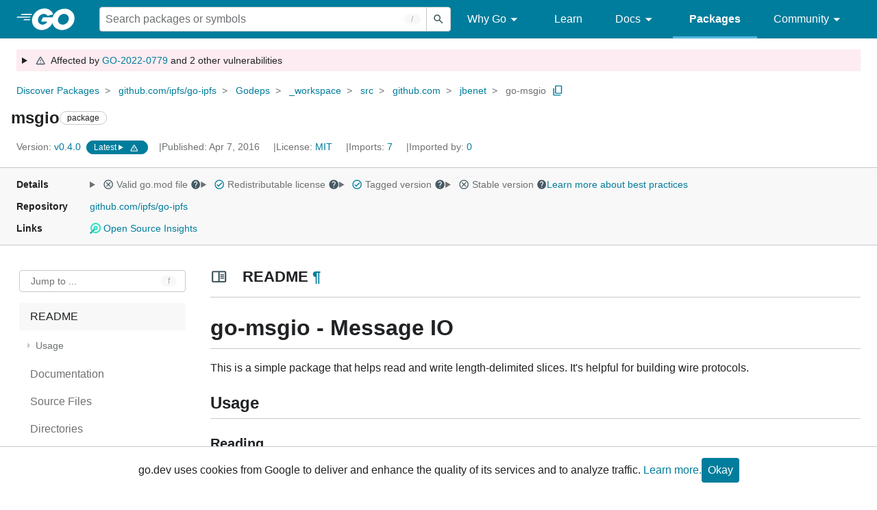

--- FILE ---
content_type: text/html; charset=utf-8
request_url: https://pkg.go.dev/github.com/ipfs/go-ipfs@v0.4.0/Godeps/_workspace/src/github.com/jbenet/go-msgio
body_size: 93422
content:


<!DOCTYPE html>
<html lang="en" data-layout="responsive" data-local="">
  <head>
    
    <script>
      window.addEventListener('error', window.__err=function f(e){f.p=f.p||[];f.p.push(e)});
    </script>
    <script>
      (function() {
        const theme = document.cookie.match(/prefers-color-scheme=(light|dark|auto)/)?.[1]
        if (theme) {
          document.querySelector('html').setAttribute('data-theme', theme);
        }
      }())
    </script>
    <meta charset="utf-8">
    <meta http-equiv="X-UA-Compatible" content="IE=edge">
    <meta name="viewport" content="width=device-width, initial-scale=1.0">
    
    
    <meta class="js-gtmID" data-gtmid="GTM-W8MVQXG">
    <link rel="shortcut icon" href="/static/shared/icon/favicon.ico">
    
  
    <link rel="canonical" href="https://pkg.go.dev/github.com/ipfs/go-ipfs/Godeps/_workspace/src/github.com/jbenet/go-msgio">
  

    <link href="/static/frontend/frontend.min.css?version=prod-frontend-00129-jtc" rel="stylesheet">
    
    <link rel="search" type="application/opensearchdescription+xml" href="/opensearch.xml" title="Go Packages">
    
    
  <title>msgio package - github.com/ipfs/go-ipfs/Godeps/_workspace/src/github.com/jbenet/go-msgio - Go Packages</title>

    
  <link href="/static/frontend/unit/unit.min.css?version=prod-frontend-00129-jtc" rel="stylesheet">
  
  <link href="/static/frontend/unit/main/main.min.css?version=prod-frontend-00129-jtc" rel="stylesheet">


  </head>
  <body>
    
    <script>
      function loadScript(src, mod = true) {
        let s = document.createElement('script');
        s.src = src;
        if (mod) {
          s.type = 'module';
          s.async = true;
          s.defer = true
        }
        document.head.appendChild(s);
      }
      loadScript("/third_party/dialog-polyfill/dialog-polyfill.js", false)
      loadScript("/static/frontend/frontend.js");
    </script>
    
  <header class="go-Header go-Header--full js-siteHeader">
    <div class="go-Header-inner go-Header-inner--dark">
      <nav class="go-Header-nav">
        <a href="https://go.dev/" class="js-headerLogo" data-gtmc="nav link"
            data-test-id="go-header-logo-link" role="heading" aria-level="1">
          <img class="go-Header-logo" src="/static/shared/logo/go-white.svg" alt="Go">
        </a>
         <div class="skip-navigation-wrapper">
            <a class="skip-to-content-link" aria-label="Skip to main content" href="#main-content"> Skip to Main Content </a>
          </div>
        <div class="go-Header-rightContent">
          
<div class="go-SearchForm js-searchForm">
  <form
    class="go-InputGroup go-ShortcutKey go-SearchForm-form"
    action="/search"
    data-shortcut="/"
    data-shortcut-alt="search"
    data-gtmc="search form"
    aria-label="Search for a package"
    role="search"
  >
    <input name="q" class="go-Input js-searchFocus" aria-label="Search for a package" type="search"
        autocapitalize="off" autocomplete="off" autocorrect="off" spellcheck="false"
        placeholder="Search packages or symbols"
        value="" />
    <input name="m" value="" hidden>
    <button class="go-Button go-Button--inverted" aria-label="Submit search">
      <img
        class="go-Icon"
        height="24"
        width="24"
        src="/static/shared/icon/search_gm_grey_24dp.svg"
        alt=""
      />
    </button>
  </form>
  <button class="go-SearchForm-expandSearch js-expandSearch" data-gtmc="nav button"
      aria-label="Open search" data-test-id="expand-search">
    <img class="go-Icon go-Icon--inverted" height="24" width="24"
        src="/static/shared/icon/search_gm_grey_24dp.svg" alt="">

  </button>
</div>

          <ul class="go-Header-menu">
            <li class="go-Header-menuItem">
              <a class="js-desktop-menu-hover" href="#" data-gtmc="nav link">
                Why Go
                <img class="go-Icon" height="24" width="24" src="/static/shared/icon/arrow_drop_down_gm_grey_24dp.svg" alt="submenu dropdown icon">
              </a>
              <ul class="go-Header-submenu go-Header-submenu--why js-desktop-submenu-hover" aria-label="submenu">
                  <li class="go-Header-submenuItem">
                    <div>
                      <a href="https://go.dev/solutions#case-studies">
                        <span>Case Studies</span>
                      </a>
                    </div>
                    <p>Common problems companies solve with Go</p>
                  </li>
                  <li class="go-Header-submenuItem">
                    <div>
                      <a href="https://go.dev/solutions#use-cases">
                        <span>Use Cases</span>
                      </a>
                    </div>
                    <p>Stories about how and why companies use Go</p>
                  </li>
                  <li class="go-Header-submenuItem">
                    <div>
                      <a href="https://go.dev/security/">
                        <span>Security</span>
                      </a>
                    </div>
                    <p>How Go can help keep you secure by default</p>
                  </li>
              </ul>
            </li>
            <li class="go-Header-menuItem">
              <a href="https://go.dev/learn/" data-gtmc="nav link">Learn</a>
            </li>
            <li class="go-Header-menuItem">
              <a class="js-desktop-menu-hover" href="#" data-gtmc="nav link">
                Docs
                <img class="go-Icon" height="24" width="24" src="/static/shared/icon/arrow_drop_down_gm_grey_24dp.svg" alt="submenu dropdown icon">
              </a>
              <ul class="go-Header-submenu go-Header-submenu--docs js-desktop-submenu-hover" aria-label="submenu">
                <li class="go-Header-submenuItem">
                  <div>
                    <a href="https://go.dev/doc/effective_go">
                      <span>Effective Go</span>
                    </a>
                  </div>
                  <p>Tips for writing clear, performant, and idiomatic Go code</p>
                </li>
                <li class="go-Header-submenuItem">
                  <div>
                    <a href="https://go.dev/doc/">
                      <span>Go User Manual</span>
                    </a>
                  </div>
                  <p>A complete introduction to building software with Go</p>
                </li>
                <li class="go-Header-submenuItem">
                  <div>
                    <a href="https://pkg.go.dev/std">
                      <span>Standard library</span>
                    </a>
                  </div>
                  <p>Reference documentation for Go's standard library</p>
                </li>
                <li class="go-Header-submenuItem">
                  <div>
                    <a href="https://go.dev/doc/devel/release">
                      <span>Release Notes</span>
                    </a>
                  </div>
                  <p>Learn what's new in each Go release</p>
                </li>
              </ul>
            </li>
            <li class="go-Header-menuItem go-Header-menuItem--active">
              <a href="/" data-gtmc="nav link">Packages</a>
            </li>
            <li class="go-Header-menuItem">
              <a class="js-desktop-menu-hover" href="#" data-gtmc="nav link">
                Community
                <img class="go-Icon" height="24" width="24" src="/static/shared/icon/arrow_drop_down_gm_grey_24dp.svg" alt="submenu dropdown icon">
              </a>
              <ul class="go-Header-submenu go-Header-submenu--community js-desktop-submenu-hover" aria-label="submenu">
                <li class="go-Header-submenuItem">
                  <div>
                    <a href="https://go.dev/talks/">
                      <span>Recorded Talks</span>
                    </a>
                  </div>
                  <p>Videos from prior events</p>
                </li>
                <li class="go-Header-submenuItem">
                  <div>
                    <a href="https://www.meetup.com/pro/go">
                      <span>Meetups</span>
                      <i class="material-icons">
                        <img class="go-Icon" height="24" width="24"
                            src="/static/shared/icon/launch_gm_grey_24dp.svg" alt="">
                      </i>
                    </a>
                  </div>
                  <p>Meet other local Go developers</p>
                </li>
                <li class="go-Header-submenuItem">
                  <div>
                    <a href="https://github.com/golang/go/wiki/Conferences">
                      <span>Conferences</span>
                      <i class="material-icons">
                        <img class="go-Icon" height="24" width="24"
                            src="/static/shared/icon/launch_gm_grey_24dp.svg" alt="">
                      </i>
                    </a>
                  </div>
                  <p>Learn and network with Go developers from around the world</p>
                </li>
                <li class="go-Header-submenuItem">
                  <div>
                    <a href="https://go.dev/blog">
                      <span>Go blog</span>
                    </a>
                  </div>
                  <p>The Go project's official blog.</p>
                </li>
                <li class="go-Header-submenuItem">
                  <div>
                    <a href="https://go.dev/help">
                      <span>Go project</span>
                    </a>
                  </div>
                  <p>Get help and stay informed from Go</p>
                </li>
                <li class="go-Header-submenuItem">
                  <div>
                    Get connected
                  </div>
                  <p></p>
                  <div class="go-Header-socialIcons">
                      <a
                        class="go-Header-socialIcon"
                        aria-label="Get connected with google-groups (Opens in new window)"
                        title="Get connected with google-groups (Opens in new window)"
                        href="https://groups.google.com/g/golang-nuts">
                        <img src="/static/shared/logo/social/google-groups.svg" />
                      </a>
                      <a
                        class="go-Header-socialIcon"
                        aria-label="Get connected with github (Opens in new window)"
                        title="Get connected with github (Opens in new window)"
                        href="https://github.com/golang">
                        <img src="/static/shared/logo/social/github.svg" />
                      </a>
                      <a
                        class="go-Header-socialIcon"
                        aria-label="Get connected with twitter (Opens in new window)"
                        title="Get connected with twitter (Opens in new window)"
                        href="https://twitter.com/golang">
                        <img src="/static/shared/logo/social/twitter.svg" />
                      </a>
                      <a
                        class="go-Header-socialIcon"
                        aria-label="Get connected with reddit (Opens in new window)"
                        title="Get connected with reddit (Opens in new window)"
                        href="https://www.reddit.com/r/golang/">
                        <img src="/static/shared/logo/social/reddit.svg" />
                      </a>
                      <a
                        class="go-Header-socialIcon"
                        aria-label="Get connected with slack (Opens in new window)"
                        title="Get connected with slack (Opens in new window)"
                        href="https://invite.slack.golangbridge.org/">
                        <img src="/static/shared/logo/social/slack.svg" />
                      </a>
                      <a
                        class="go-Header-socialIcon"
                        aria-label="Get connected with stack-overflow (Opens in new window)"
                        title=""
                        href="https://stackoverflow.com/collectives/go">
                        <img src="/static/shared/logo/social/stack-overflow.svg" />
                      </a>
                  </div>
                </li>
              </ul>
            </li>
          </ul>
          <button class="go-Header-navOpen js-headerMenuButton go-Header-navOpen--white" data-gtmc="nav button" aria-label="Open navigation">
          </button>
        </div>
      </nav>
    </div>
  </header>
  <aside class="go-NavigationDrawer js-header">
    <nav class="go-NavigationDrawer-nav">
      <div class="go-NavigationDrawer-header">
        <a href="https://go.dev/">
          <img class="go-NavigationDrawer-logo" src="/static/shared/logo/go-blue.svg" alt="Go.">
        </a>
      </div>
      <ul class="go-NavigationDrawer-list">
          <li class="go-NavigationDrawer-listItem js-mobile-subnav-trigger go-NavigationDrawer-hasSubnav">
            <a href="#">
              <span>Why Go</span>
              <i class="material-icons">
                <img class="go-Icon" height="24" width="24"
                  src="/static/shared/icon/navigate_next_gm_grey_24dp.svg" alt="">
              </i>
            </a>

            <div class="go-NavigationDrawer go-NavigationDrawer-submenuItem">
              <div class="go-NavigationDrawer-nav">
                <div class="go-NavigationDrawer-header">
                  <a href="#">
                    <i class="material-icons">
                      <img class="go-Icon" height="24" width="24"
                        src="/static/shared/icon/navigate_before_gm_grey_24dp.svg" alt="">
                      </i>
                      Why Go
                  </a>
                </div>
                <ul class="go-NavigationDrawer-list">
                  <li class="go-NavigationDrawer-listItem">
                    <a href="https://go.dev/solutions#case-studies">
                      Case Studies
                    </a>
                  </li>
                  <li class="go-NavigationDrawer-listItem">
                    <a href="https://go.dev/solutions#use-cases">
                      Use Cases
                    </a>
                  </li>
                  <li class="go-NavigationDrawer-listItem">
                    <a href="https://go.dev/security/">
                      Security
                    </a>
                  </li>
                </ul>
              </div>
            </div>
          </li>
          <li class="go-NavigationDrawer-listItem">
            <a href="https://go.dev/learn/">Learn</a>
          </li>
          <li class="go-NavigationDrawer-listItem js-mobile-subnav-trigger go-NavigationDrawer-hasSubnav">
            <a href="#">
              <span>Docs</span>
              <i class="material-icons">
                <img class="go-Icon" height="24" width="24"
                  src="/static/shared/icon/navigate_next_gm_grey_24dp.svg" alt="">
              </i>
            </a>

            <div class="go-NavigationDrawer go-NavigationDrawer-submenuItem">
              <div class="go-NavigationDrawer-nav">
                <div class="go-NavigationDrawer-header">
                  <a href="#"><i class="material-icons">
                    <img class="go-Icon" height="24" width="24"
                      src="/static/shared/icon/navigate_before_gm_grey_24dp.svg" alt="">
                    </i>
                    Docs
                  </a>
                </div>
                <ul class="go-NavigationDrawer-list">
                  <li class="go-NavigationDrawer-listItem">
                    <a href="https://go.dev/doc/effective_go">
                      Effective Go
                    </a>
                  </li>
                  <li class="go-NavigationDrawer-listItem">
                    <a href="https://go.dev/doc/">
                      Go User Manual
                    </a>
                  </li>
                  <li class="go-NavigationDrawer-listItem">
                    <a href="https://pkg.go.dev/std">
                      Standard library
                    </a>
                  </li>
                  <li class="go-NavigationDrawer-listItem">
                    <a href="https://go.dev/doc/devel/release">
                      Release Notes
                    </a>
                  </li>
                </ul>
              </div>
            </div>
          </li>
          <li class="go-NavigationDrawer-listItem go-NavigationDrawer-listItem--active">
            <a href="/">Packages</a>
          </li>
          <li class="go-NavigationDrawer-listItem js-mobile-subnav-trigger go-NavigationDrawer-hasSubnav">
            <a href="#">
              <span>Community</span>
              <i class="material-icons">
                <img class="go-Icon" height="24" width="24"
                  src="/static/shared/icon/navigate_next_gm_grey_24dp.svg" alt="">
              </i>
            </a>
            <div class="go-NavigationDrawer go-NavigationDrawer-submenuItem">
              <div class="go-NavigationDrawer-nav">
                <div class="go-NavigationDrawer-header">
                  <a href="#">
                    <i class="material-icons">
                      <img class="go-Icon" height="24" width="24"
                        src="/static/shared/icon/navigate_before_gm_grey_24dp.svg" alt="">
                    </i>
                    Community
                  </a>
                </div>
                <ul class="go-NavigationDrawer-list">
                  <li class="go-NavigationDrawer-listItem">
                    <a href="https://go.dev/talks/">
                      Recorded Talks
                    </a>
                  </li>
                  <li class="go-NavigationDrawer-listItem">
                    <a href="https://www.meetup.com/pro/go">
                      Meetups
                      <i class="material-icons">
                      <img class="go-Icon" height="24" width="24"
                          src="/static/shared/icon/launch_gm_grey_24dp.svg" alt="">
                      </i>
                    </a>
                  </li>
                  <li class="go-NavigationDrawer-listItem">
                    <a href="https://github.com/golang/go/wiki/Conferences">
                      Conferences
                      <i class="material-icons">
                        <img class="go-Icon" height="24" width="24" src="/static/shared/icon/launch_gm_grey_24dp.svg" alt="">
                      </i>
                    </a>
                  </li>
                  <li class="go-NavigationDrawer-listItem">
                    <a href="https://go.dev/blog">
                      Go blog
                    </a>
                  </li>
                  <li class="go-NavigationDrawer-listItem">
                    <a href="https://go.dev/help">
                      Go project
                    </a>
                  </li>
                  <li class="go-NavigationDrawer-listItem">
                    <div>Get connected</div>
                    <div class="go-Header-socialIcons">
                        <a class="go-Header-socialIcon" href="https://groups.google.com/g/golang-nuts"><img src="/static/shared/logo/social/google-groups.svg" /></a>
                        <a class="go-Header-socialIcon" href="https://github.com/golang"><img src="/static/shared/logo/social/github.svg" /></a>
                        <a class="go-Header-socialIcon" href="https://twitter.com/golang"><img src="/static/shared/logo/social/twitter.svg" /></a>
                        <a class="go-Header-socialIcon" href="https://www.reddit.com/r/golang/"><img src="/static/shared/logo/social/reddit.svg" /></a>
                        <a class="go-Header-socialIcon" href="https://invite.slack.golangbridge.org/"><img src="/static/shared/logo/social/slack.svg" /></a>
                        <a class="go-Header-socialIcon" href="https://stackoverflow.com/collectives/go"><img src="/static/shared/logo/social/stack-overflow.svg" /></a>
                    </div>
                  </li>
                </ul>
              </div>
            </div>
          </li>
      </ul>
    </nav>
  </aside>
  <div class="go-NavigationDrawer-scrim js-scrim" role="presentation"></div>

    
  <main class="go-Main" id="main-content">
    <div class="go-Main-banner" role="alert">
        <details class="js-versionDetails">
            <summary class="go-Message go-Message--alert">
            <img
                class="go-Icon"
                height="24"
                width="24"
                src="/static/shared/icon/alert_gm_grey_24dp.svg"
                alt="Alert"
            />&nbsp;
            Affected by <a href="/vuln/GO-2022-0779">GO-2022-0779</a>
             and 2 other vulnerabilities
          </summary>
          <div>
            
  <div class="go-Message go-Message--alert">
    <img
        class="go-Icon"
        height="24"
        width="24"
        src="/static/shared/icon/alert_gm_grey_24dp.svg"
        alt="Alert"
    />&nbsp;
    <a href="/vuln/GO-2022-0779">GO-2022-0779</a>: Path traversal in github.com/ipfs/go-ipfs
  </div>

  <div class="go-Message go-Message--alert">
    <img
        class="go-Icon"
        height="24"
        width="24"
        src="/static/shared/icon/alert_gm_grey_24dp.svg"
        alt="Alert"
    />&nbsp;
    <a href="/vuln/GO-2022-0873">GO-2022-0873</a>: Control character injection in console output in github.com/ipfs/go-ipfs
  </div>

  <div class="go-Message go-Message--alert">
    <img
        class="go-Icon"
        height="24"
        width="24"
        src="/static/shared/icon/alert_gm_grey_24dp.svg"
        alt="Alert"
    />&nbsp;
    <a href="/vuln/GO-2024-2779">GO-2024-2779</a>: Access Restriction Bypass in go-ipfs in github.com/ipfs/go-ipfs
  </div>

          </div>
        </details>
    </div>
    <header class="go-Main-header js-mainHeader">
  
  
  <nav class="go-Main-headerBreadcrumb go-Breadcrumb" aria-label="Breadcrumb" data-test-id="UnitHeader-breadcrumb">
    <ol>
      
        
          <li data-test-id="UnitHeader-breadcrumbItem">
            <a href="/" data-gtmc="breadcrumb link">Discover Packages</a>
          </li>
        
          <li data-test-id="UnitHeader-breadcrumbItem">
            <a href="/github.com/ipfs/go-ipfs@v0.4.0" data-gtmc="breadcrumb link">github.com/ipfs/go-ipfs</a>
          </li>
        
          <li data-test-id="UnitHeader-breadcrumbItem">
            <a href="/github.com/ipfs/go-ipfs/Godeps@v0.4.0" data-gtmc="breadcrumb link">Godeps</a>
          </li>
        
          <li data-test-id="UnitHeader-breadcrumbItem">
            <a href="/github.com/ipfs/go-ipfs/Godeps/_workspace@v0.4.0" data-gtmc="breadcrumb link">_workspace</a>
          </li>
        
          <li data-test-id="UnitHeader-breadcrumbItem">
            <a href="/github.com/ipfs/go-ipfs/Godeps/_workspace/src@v0.4.0" data-gtmc="breadcrumb link">src</a>
          </li>
        
          <li data-test-id="UnitHeader-breadcrumbItem">
            <a href="/github.com/ipfs/go-ipfs/Godeps/_workspace/src/github.com@v0.4.0" data-gtmc="breadcrumb link">github.com</a>
          </li>
        
          <li data-test-id="UnitHeader-breadcrumbItem">
            <a href="/github.com/ipfs/go-ipfs/Godeps/_workspace/src/github.com/jbenet@v0.4.0" data-gtmc="breadcrumb link">jbenet</a>
          </li>
        
        <li>
          <a href="/github.com/ipfs/go-ipfs@v0.4.0/Godeps/_workspace/src/github.com/jbenet/go-msgio" data-gtmc="breadcrumb link" aria-current="location"
              data-test-id="UnitHeader-breadcrumbCurrent">
            go-msgio
          </a>
          
            <button
              class="go-Button go-Button--inline go-Clipboard js-clipboard"
              title="Copy path to clipboard.&#10;&#10;github.com/ipfs/go-ipfs/Godeps/_workspace/src/github.com/jbenet/go-msgio"
              aria-label="Copy Path to Clipboard"
              data-to-copy="github.com/ipfs/go-ipfs/Godeps/_workspace/src/github.com/jbenet/go-msgio"
              data-gtmc="breadcrumbs button"
            >
              <img
                class="go-Icon go-Icon--accented"
                height="24"
                width="24"
                src="/static/shared/icon/content_copy_gm_grey_24dp.svg"
                alt=""
              >
            </button>
          
        
      </li>
    </ol>
  </nav>

  <div class="go-Main-headerContent">
    
  <div class="go-Main-headerTitle js-stickyHeader">
    <a class="go-Main-headerLogo" href="https://go.dev/" aria-hidden="true" tabindex="-1" data-gtmc="header link" aria-label="Link to Go Homepage">
      <img height="78" width="207" src="/static/shared/logo/go-blue.svg" alt="Go">
    </a>
    <h1 class="UnitHeader-titleHeading" data-test-id="UnitHeader-title">msgio</h1>
    
      <span class="go-Chip go-Chip--inverted">package</span>
    
    
      
        <button
          class="go-Button go-Button--inline go-Clipboard js-clipboard"
          title="Copy path to clipboard.&#10;&#10;github.com/ipfs/go-ipfs/Godeps/_workspace/src/github.com/jbenet/go-msgio"
          aria-label="Copy Path to Clipboard"
          data-to-copy="github.com/ipfs/go-ipfs/Godeps/_workspace/src/github.com/jbenet/go-msgio"
          data-gtmc="title button"
          tabindex="-1"
        >
          <img
            class="go-Icon go-Icon--accented"
            height="24"
            width="24"
            src="/static/shared/icon/content_copy_gm_grey_24dp.svg"
            alt=""
          />
        </button>
      
    
  </div>

    
      
  <div class="go-Main-headerDetails">
    
      
  <span class="go-Main-headerDetailItem" data-test-id="UnitHeader-version">
    <a href="?tab=versions" aria-label="Version: v0.4.0" 
    data-gtmc="header link" aria-describedby="version-description">
      <span class="go-textSubtle" aria-hidden="true">Version: </span>
        v0.4.0
    </a>
    <div class="screen-reader-only" id="version-description" hidden>
      Opens a new window with list of versions in this module.
    </div>
    
    <span class="DetailsHeader-badge--notAtLatest" data-test-id="UnitHeader-minorVersionBanner">
      <span class="go-Chip DetailsHeader-span--latest">Latest</span>
      <span class="go-Chip DetailsHeader-span--notAtLatest">
        Latest
        
  <details class="go-Tooltip js-tooltip" data-gtmc="tooltip">
    <summary>
      <img class="go-Icon go-Icon--inverted" height="24" width="24" src="/static/shared/icon/alert_gm_grey_24dp.svg" alt="Warning">
    </summary>
    <p>This package is not in the latest version of its module.</p>
  </details>

      </span>
      <a href="/github.com/ipfs/go-ipfs/Godeps/_workspace/src/github.com/jbenet/go-msgio" aria-label="Go to Latest Version" data-gtmc="header link">
        <span class="go-Chip go-Chip--alert DetailsHeader-span--goToLatest">Go to latest</span>
      </a>
    </span>
  </span>

      
  <span class="go-Main-headerDetailItem" data-test-id="UnitHeader-commitTime">
    Published: Apr  7, 2016
  </span>

      
  <span class="go-Main-headerDetailItem" data-test-id="UnitHeader-licenses">
    License: <a href="/github.com/ipfs/go-ipfs@v0.4.0/Godeps/_workspace/src/github.com/jbenet/go-msgio?tab=licenses" data-test-id="UnitHeader-license" 
        data-gtmc="header link" aria-describedby="license-description">MIT</a>
      
    
  </span>
  <div class="screen-reader-only" id="license-description" hidden>
    Opens a new window with license information.
  </div>

      
        
  <span class="go-Main-headerDetailItem" data-test-id="UnitHeader-imports">
    <a href="/github.com/ipfs/go-ipfs@v0.4.0/Godeps/_workspace/src/github.com/jbenet/go-msgio?tab=imports" aria-label="Imports: 7"
        data-gtmc="header link" aria-describedby="imports-description">
      <span class="go-textSubtle">Imports: </span>7
    </a>
  </span>
  <div class="screen-reader-only" id="imports-description" hidden>
    Opens a new window with list of imports.
  </div>

        
  <span class="go-Main-headerDetailItem" data-test-id="UnitHeader-importedby">
    <a href="/github.com/ipfs/go-ipfs@v0.4.0/Godeps/_workspace/src/github.com/jbenet/go-msgio?tab=importedby" aria-label="Imported By: 0"
        data-gtmc="header link" aria-describedby="importedby-description">
       <span class="go-textSubtle">Imported by: </span>0
    </a>
  </span>
  <div class="screen-reader-only" id="importedby-description" hidden>
    Opens a new window with list of known importers.
  </div>

      
    
  </div>
  
  <div class="UnitHeader-overflowContainer">
    <svg class="UnitHeader-overflowImage" xmlns="http://www.w3.org/2000/svg" height="24" viewBox="0 0 24 24" width="24">
      <path d="M0 0h24v24H0z" fill="none"/>
      <path d="M12 8c1.1 0 2-.9 2-2s-.9-2-2-2-2 .9-2 2 .9 2 2 2zm0 2c-1.1 0-2 .9-2 2s.9 2 2 2 2-.9 2-2-.9-2-2-2zm0 6c-1.1 0-2 .9-2 2s.9 2 2 2 2-.9 2-2-.9-2-2-2z"/>
    </svg>
    <select class="UnitHeader-overflowSelect js-selectNav" tabindex="-1">
      <option value="/">Main</option>
      <option value="/github.com/ipfs/go-ipfs@v0.4.0/Godeps/_workspace/src/github.com/jbenet/go-msgio?tab=versions">
        Versions
      </option>
      <option value="/github.com/ipfs/go-ipfs@v0.4.0/Godeps/_workspace/src/github.com/jbenet/go-msgio?tab=licenses">
        Licenses
      </option>
      
        <option value="/github.com/ipfs/go-ipfs@v0.4.0/Godeps/_workspace/src/github.com/jbenet/go-msgio?tab=imports">
          Imports
        </option>
        <option value="/github.com/ipfs/go-ipfs@v0.4.0/Godeps/_workspace/src/github.com/jbenet/go-msgio?tab=importedby">
          Imported By
        </option>
      
    </select>
  </div>


    
  </div>

</header>
    
      <aside class="go-Main-aside  js-mainAside">
  
  <div class="UnitMeta">
    <h2 class="go-textLabel">Details</h2>
    
  <ul class="UnitMeta-details">
    <li>
      <details class="go-Tooltip js-tooltip" data-gtmc="tooltip">
        <summary class="go-textSubtle">
          
  <img class="go-Icon"
    tabindex="0"
    role="button"src="/static/shared/icon/cancel_gm_grey_24dp.svg" alt="unchecked" aria-label="Missing or invalid file, toggle tooltip"height="24" width="24">

          Valid go.mod file
          <img class="go-Icon" role="button" tabindex="0" src="/static/shared/icon/help_gm_grey_24dp.svg" alt="" aria-label="Toggle go.mod validity tooltip" height="24" width="24">
        </summary>
        <p aria-live="polite" role="tooltip">
          The Go module system was introduced in Go 1.11 and is the official dependency management
          solution for Go.
        </p>
      </details>
    </li>
    <li>
      <details class="go-Tooltip js-tooltip" data-gtmc="tooltip">
        <summary class="go-textSubtle">
          
  <img class="go-Icon go-Icon--accented"
    tabindex="0"
    role="button"src="/static/shared/icon/check_circle_gm_grey_24dp.svg" alt="checked" aria-label="Valid file, toggle tooltip"height="24" width="24">

          Redistributable license
          <img class="go-Icon" role="button" tabindex="0" src="/static/shared/icon/help_gm_grey_24dp.svg" alt="" aria-label="Toggle redistributable help tooltip" height="24" width="24">
        </summary>
        <p aria-live="polite" role="tooltip">
          Redistributable licenses place minimal restrictions on how software can be used,
          modified, and redistributed.
        </p>
      </details>
    </li>
    <li>
      <details class="go-Tooltip js-tooltip" data-gtmc="tooltip">
        <summary class="go-textSubtle">
          
  <img class="go-Icon go-Icon--accented"
    tabindex="0"
    role="button"src="/static/shared/icon/check_circle_gm_grey_24dp.svg" alt="checked" aria-label="Valid file, toggle tooltip"height="24" width="24">

          Tagged version
          <img class="go-Icon" role="button" tabindex="0" src="/static/shared/icon/help_gm_grey_24dp.svg" alt="" aria-label="Toggle tagged version tooltip" height="24" width="24">
        </summary>
        <p aria-live="polite" role="tooltip">Modules with tagged versions give importers more predictable builds.</p>
      </details>
    </li>
    <li>
      <details class="go-Tooltip js-tooltip" data-gtmc="tooltip">
        <summary class="go-textSubtle">
          
  <img class="go-Icon"
    tabindex="0"
    role="button"src="/static/shared/icon/cancel_gm_grey_24dp.svg" alt="unchecked" aria-label="Missing or invalid file, toggle tooltip"height="24" width="24">

          Stable version
          <img class="go-Icon" role="button" tabindex="0" aria-label="Toggle stable version tooltip" src="/static/shared/icon/help_gm_grey_24dp.svg" alt="" height="24" width="24">
        </summary>
        <p aria-live="polite" role="tooltip">When a project reaches major version v1 it is considered stable.</p>
      </details>
    </li>
    <li class="UnitMeta-detailsLearn">
      <a href="/about#best-practices" data-gtmc="meta link">Learn more about best practices</a>
    </li>
  </ul>

    <h2 class="go-textLabel">Repository</h2>
    <div class="UnitMeta-repo">
      
        <a href="https://github.com/ipfs/go-ipfs" title="https://github.com/ipfs/go-ipfs" target="_blank" rel="noopener">
          github.com/ipfs/go-ipfs
        </a>
      
    </div>
    
      <h2 class="go-textLabel" data-test-id="links-heading">Links</h2>
      <ul class="UnitMeta-links">
        
        
          <li>
            <a href="https://deps.dev/go/github.com%2Fipfs%2Fgo-ipfs/v0.4.0" title="View this module on Open Source Insights"
              target="_blank" rel="noopener" data-test-id="meta-link-depsdev">
              <img class="link-Icon" src="/static/shared/icon/depsdev-logo.svg"
                alt="Open Source Insights Logo" />
              Open Source Insights
            </a>
          </li>
        
        
        
  

        
  

        
  

      </ul>
    
  </div>

</aside>
    
    <nav class="go-Main-nav go-Main-nav--sticky js-mainNav" aria-label="Outline">
  <div class="go-Main-navDesktop">
    
  <div class="UnitOutline-jumpTo">
    <button class="UnitOutline-jumpToInput go-ShortcutKey js-jumpToInput"
        aria-controls="jump-to-modal"
        aria-label="Open Jump to Identifier"
        data-shortcut="f"
        data-shortcut-alt="find"
        data-test-id="jump-to-button" data-gtmc="outline button">
      Jump to ...
    </button>
  </div>
  <ul class="go-Tree js-tree" role="tree" aria-label="Outline">
    
      <li class="js-readmeOutline">
        <a href="#section-readme" data-gtmc="outline link">
          README
        </a>
        
  <ul id="readme-outline">
    
      <li>
        <a href="#readme-usage" data-gtmc="readme outline link">
          Usage
        </a>
        
          <ul>
            
              <li>
                <a href="#readme-reading" data-gtmc="readme outline link">
                  Reading
                </a>
                 
              </li>
            
              <li>
                <a href="#readme-writing" data-gtmc="readme outline link">
                  Writing
                </a>
                 
              </li>
            
              <li>
                <a href="#readme-duplex" data-gtmc="readme outline link">
                  Duplex
                </a>
                 
              </li>
            
              <li>
                <a href="#readme-channels" data-gtmc="readme outline link">
                  Channels
                </a>
                 
              </li>
             
          </ul>
         
      </li>
     
  </ul>

      </li>
    
    
      <li>
        <a href="#section-documentation" data-gtmc="outline link">
          Documentation
        </a>
        
<ul>
  <li class="DocNav-overview">
      <a href="#pkg-index" data-gtmc="doc outline link">
        Index
      </a>
    </li>
    <li class="DocNav-constants">
      <a href="#pkg-constants" data-gtmc="doc outline link">
        Constants
      </a>
    </li>
    <li class="DocNav-variables">
      <a href="#pkg-variables" data-gtmc="doc outline link">
        Variables
      </a>
    </li>
    <li class="DocNav-functions">
      <a href="#pkg-functions" data-gtmc="doc outline link">
        Functions
      </a>
      
        <ul>
          
            <li>
              <a href="#LimitedReader" title="LimitedReader(r)" data-gtmc="doc outline link">
                LimitedReader(r)
              </a>
            </li>
          
            <li>
              <a href="#ReadLen" title="ReadLen(r, buf)" data-gtmc="doc outline link">
                ReadLen(r, buf)
              </a>
            </li>
          
            <li>
              <a href="#WriteLen" title="WriteLen(w, l)" data-gtmc="doc outline link">
                WriteLen(w, l)
              </a>
            </li>
          
        </ul>
      
    </li>
    <li class="DocNav-types">
      <a href="#pkg-types" data-gtmc="doc outline link">
        Types
      </a>
      <ul>
        
          
          <li>
            <a href="#Chan" title="type Chan" data-gtmc="doc outline link">
              type Chan
            </a>
            
              <ul>
                
                  <li>
                    <a href="#NewChan" title="NewChan(chanSize)"
                        data-gtmc="doc outline link">
                      NewChan(chanSize)
                    </a>
                  </li>
                
                
                  <li>
                    <a href="#Chan.Close" title="(s) Close()"
                        data-gtmc="doc outline link">
                      (s) Close()
                    </a>
                  </li>
                
                  <li>
                    <a href="#Chan.ReadFrom" title="(s) ReadFrom(r)"
                        data-gtmc="doc outline link">
                      (s) ReadFrom(r)
                    </a>
                  </li>
                
                  <li>
                    <a href="#Chan.ReadFromWithPool" title="(s) ReadFromWithPool(r, p)"
                        data-gtmc="doc outline link">
                      (s) ReadFromWithPool(r, p)
                    </a>
                  </li>
                
                  <li>
                    <a href="#Chan.WriteTo" title="(s) WriteTo(w)"
                        data-gtmc="doc outline link">
                      (s) WriteTo(w)
                    </a>
                  </li>
                
              </ul>
             
          </li>
        
          
          <li>
            <a href="#LimitedWriter" title="type LimitedWriter" data-gtmc="doc outline link">
              type LimitedWriter
            </a>
            
              <ul>
                
                  <li>
                    <a href="#NewLimitedWriter" title="NewLimitedWriter(w)"
                        data-gtmc="doc outline link">
                      NewLimitedWriter(w)
                    </a>
                  </li>
                
                
                  <li>
                    <a href="#LimitedWriter.Flush" title="(w) Flush()"
                        data-gtmc="doc outline link">
                      (w) Flush()
                    </a>
                  </li>
                
                  <li>
                    <a href="#LimitedWriter.Write" title="(w) Write(buf)"
                        data-gtmc="doc outline link">
                      (w) Write(buf)
                    </a>
                  </li>
                
              </ul>
             
          </li>
        
          
          <li>
            <a href="#ReadCloser" title="type ReadCloser" data-gtmc="doc outline link">
              type ReadCloser
            </a>
            
              <ul>
                
                  <li>
                    <a href="#NewReader" title="NewReader(r)"
                        data-gtmc="doc outline link">
                      NewReader(r)
                    </a>
                  </li>
                
                  <li>
                    <a href="#NewReaderWithPool" title="NewReaderWithPool(r, p)"
                        data-gtmc="doc outline link">
                      NewReaderWithPool(r, p)
                    </a>
                  </li>
                
                  <li>
                    <a href="#NewVarintReader" title="NewVarintReader(r)"
                        data-gtmc="doc outline link">
                      NewVarintReader(r)
                    </a>
                  </li>
                
                  <li>
                    <a href="#NewVarintReaderWithPool" title="NewVarintReaderWithPool(r, p)"
                        data-gtmc="doc outline link">
                      NewVarintReaderWithPool(r, p)
                    </a>
                  </li>
                
                
              </ul>
             
          </li>
        
          
          <li>
            <a href="#ReadWriteCloser" title="type ReadWriteCloser" data-gtmc="doc outline link">
              type ReadWriteCloser
            </a>
            
              <ul>
                
                  <li>
                    <a href="#Combine" title="Combine(w, r)"
                        data-gtmc="doc outline link">
                      Combine(w, r)
                    </a>
                  </li>
                
                  <li>
                    <a href="#NewReadWriter" title="NewReadWriter(rw)"
                        data-gtmc="doc outline link">
                      NewReadWriter(rw)
                    </a>
                  </li>
                
                
              </ul>
             
          </li>
        
          
          <li>
            <a href="#ReadWriter" title="type ReadWriter" data-gtmc="doc outline link">
              type ReadWriter
            </a>
             
          </li>
        
          
          <li>
            <a href="#Reader" title="type Reader" data-gtmc="doc outline link">
              type Reader
            </a>
             
          </li>
        
          
          <li>
            <a href="#WriteCloser" title="type WriteCloser" data-gtmc="doc outline link">
              type WriteCloser
            </a>
            
              <ul>
                
                  <li>
                    <a href="#NewVarintWriter" title="NewVarintWriter(w)"
                        data-gtmc="doc outline link">
                      NewVarintWriter(w)
                    </a>
                  </li>
                
                  <li>
                    <a href="#NewWriter" title="NewWriter(w)"
                        data-gtmc="doc outline link">
                      NewWriter(w)
                    </a>
                  </li>
                
                
              </ul>
             
          </li>
        
          
          <li>
            <a href="#Writer" title="type Writer" data-gtmc="doc outline link">
              type Writer
            </a>
             
          </li>
         
      </ul>
    </li>
  
  
</ul>

      </li>
    
    
      <li>
        <a href="#section-sourcefiles" data-gtmc="outline link">
          Source Files
        </a>
      </li>
    
    
      <li>
        <a href="#section-directories" data-gtmc="outline link">
          Directories
        </a>
      </li>
    
  </ul>

  </div>
  <div class="go-Main-navMobile js-mainNavMobile">
    <label class="go-Label">
      <select class="go-Select">
        
          <option selected disabled>README</option>
        
      </select>
    </label>
  </div>
</nav>
    <article class="go-Main-article js-mainContent">
  <div class="UnitDetails" data-test-id="UnitDetails" style="display: block;">
    <div class="UnitDetails-content js-unitDetailsContent" data-test-id="UnitDetails-content">
      
        
  <div class="UnitReadme UnitReadme--expanded js-readme">
    <h2 class="UnitReadme-title" id="section-readme">
      <img class="go-Icon" height="24" width="24" src="/static/shared/icon/chrome_reader_mode_gm_grey_24dp.svg" alt="">
      README
      <a class="UnitReadme-idLink" href="#section-readme" title="Go to Readme" aria-label="Go to Readme">¶</a>
    </h2>
    
      <div class="UnitReadme-content" data-test-id="Unit-readmeContent">
        <div class="Overview-readmeContent js-readmeContent"><h3 class="h1" id="readme-go-msgio-message-io">go-msgio - Message IO</h3>
<p>This is a simple package that helps read and write length-delimited slices. It&#39;s helpful for building wire protocols.</p>
<h4 class="h2" id="readme-usage">Usage</h4>
<h5 class="h3" id="readme-reading">Reading</h5>
<pre><code>import &#34;github.com/jbenet/msgio&#34;
rdr := ... // some reader from a wire
mrdr := msgio.NewReader(rdr)

for {
  msg, err := mrdr.ReadMsg()
  if err != nil {
    return err
  }

  doSomething(msg)
}
</code></pre>
<h5 class="h3" id="readme-writing">Writing</h5>
<pre><code>import &#34;github.com/jbenet/msgio&#34;
wtr := genReader()
mwtr := msgio.NewWriter(wtr)

for {
  msg := genMessage()
  err := mwtr.WriteMsg(msg)
  if err != nil {
    return err
  }
}
</code></pre>
<h5 class="h3" id="readme-duplex">Duplex</h5>
<pre><code>import &#34;github.com/jbenet/msgio&#34;
rw := genReadWriter()
mrw := msgio.NewReadWriter(rw)

for {
  msg, err := mrdr.ReadMsg()
  if err != nil {
    return err
  }

  // echo it back :)
  err = mwtr.WriteMsg(msg)
  if err != nil {
    return err
  }
}
</code></pre>
<h5 class="h3" id="readme-channels">Channels</h5>
<pre><code>import &#34;github.com/jbenet/msgio&#34;
rw := genReadWriter()
rch := msgio.NewReadChannel(rw)
wch := msgio.NewWriteChannel(rw)

for {
  msg, err := &lt;-rch
  if err != nil {
    return err
  }

  // echo it back :)
  wch&lt;- rw
}
</code></pre>
</div>
      </div>
      <button class="UnitReadme-expandLink js-readmeExpand"
          data-test-id="readme-expand" data-gtmc="readme button"
          aria-label="Expand Readme">Expand ▾</button>
      <button class="UnitReadme-collapseLink js-readmeCollapse"
          data-test-id="readme-collapse" data-gtmc="readme button"
          aria-label="Expand Readme">Collapse ▴</button>
    
  </div>

      
      
        
          
  <div class="UnitDoc">
    <h2 class="UnitDoc-title" id="section-documentation">
      <img class="go-Icon" height="24" width="24" src="/static/shared/icon/code_gm_grey_24dp.svg" alt="">
      Documentation
      <a class="UnitDoc-idLink" href="#section-documentation" title="Go to Documentation" aria-label="Go to Documentation">¶</a>
    </h2>
    
  
    
  

    <div class="Documentation js-documentation">
      
        

<div class="Documentation-content js-docContent"> <section class="Documentation-index">
    <h3 id="pkg-index" class="Documentation-indexHeader">Index <a href="#pkg-index" title="Go to Index" aria-label="Go to Index">¶</a></h3>

<ul class="Documentation-indexList">
<li class="Documentation-indexVariables"><a href="#pkg-variables">Variables</a></li>
<li class="Documentation-indexFunction">
        <a href="#LimitedReader">func LimitedReader(r io.Reader) (io.Reader, error)</a></li>
<li class="Documentation-indexFunction">
        <a href="#ReadLen">func ReadLen(r io.Reader, buf []byte) (int, error)</a></li>
<li class="Documentation-indexFunction">
        <a href="#WriteLen">func WriteLen(w io.Writer, l int) error</a></li>
<li class="Documentation-indexType">
          <a href="#Chan">type Chan</a></li>
<li><ul class="Documentation-indexTypeFunctions">
<li>
            <a href="#NewChan">func NewChan(chanSize int) *Chan</a></li>
</ul></li>
<li><ul class="Documentation-indexTypeMethods">
<li>
            <a href="#Chan.Close">func (s *Chan) Close()</a></li>
<li>
            <a href="#Chan.ReadFrom">func (s *Chan) ReadFrom(r io.Reader)</a></li>
<li>
            <a href="#Chan.ReadFromWithPool">func (s *Chan) ReadFromWithPool(r io.Reader, p *mpool.Pool)</a></li>
<li>
            <a href="#Chan.WriteTo">func (s *Chan) WriteTo(w io.Writer)</a></li>
</ul></li>
<li class="Documentation-indexType">
          <a href="#LimitedWriter">type LimitedWriter</a></li>
<li><ul class="Documentation-indexTypeFunctions">
<li>
            <a href="#NewLimitedWriter">func NewLimitedWriter(w io.Writer) *LimitedWriter</a></li>
</ul></li>
<li><ul class="Documentation-indexTypeMethods">
<li>
            <a href="#LimitedWriter.Flush">func (w *LimitedWriter) Flush() error</a></li>
<li>
            <a href="#LimitedWriter.Write">func (w *LimitedWriter) Write(buf []byte) (n int, err error)</a></li>
</ul></li>
<li class="Documentation-indexType">
          <a href="#ReadCloser">type ReadCloser</a></li>
<li><ul class="Documentation-indexTypeFunctions">
<li>
            <a href="#NewReader">func NewReader(r io.Reader) ReadCloser</a></li>
<li>
            <a href="#NewReaderWithPool">func NewReaderWithPool(r io.Reader, p *mpool.Pool) ReadCloser</a></li>
<li>
            <a href="#NewVarintReader">func NewVarintReader(r io.Reader) ReadCloser</a></li>
<li>
            <a href="#NewVarintReaderWithPool">func NewVarintReaderWithPool(r io.Reader, p *mpool.Pool) ReadCloser</a></li>
</ul></li>
<li class="Documentation-indexType">
          <a href="#ReadWriteCloser">type ReadWriteCloser</a></li>
<li><ul class="Documentation-indexTypeFunctions">
<li>
            <a href="#Combine">func Combine(w Writer, r Reader) ReadWriteCloser</a></li>
<li>
            <a href="#NewReadWriter">func NewReadWriter(rw io.ReadWriter) ReadWriteCloser</a></li>
</ul></li>
<li class="Documentation-indexType">
          <a href="#ReadWriter">type ReadWriter</a></li>
<li class="Documentation-indexType">
          <a href="#Reader">type Reader</a></li>
<li class="Documentation-indexType">
          <a href="#WriteCloser">type WriteCloser</a></li>
<li><ul class="Documentation-indexTypeFunctions">
<li>
            <a href="#NewVarintWriter">func NewVarintWriter(w io.Writer) WriteCloser</a></li>
<li>
            <a href="#NewWriter">func NewWriter(w io.Writer) WriteCloser</a></li>
</ul></li>
<li class="Documentation-indexType">
          <a href="#Writer">type Writer</a></li>
</ul>
</section><h3 tabindex="-1" id="pkg-constants" class="Documentation-constantsHeader">Constants <a href="#pkg-constants" title="Go to Constants" aria-label="Go to Constants">¶</a></h3>

  <section class="Documentation-constants"><p class="Documentation-empty">This section is empty.</p></section>

  <h3 tabindex="-1" id="pkg-variables" class="Documentation-variablesHeader">Variables <a href="#pkg-variables" title="Go to Variables" aria-label="Go to Variables">¶</a></h3>

  <section class="Documentation-variables">
    <div class="Documentation-declaration">
      <span class="Documentation-declarationLink"><a class="Documentation-source" href="https://github.com/ipfs/go-ipfs/blob/v0.4.0/Godeps/_workspace/src/github.com/jbenet/go-msgio/msgio.go#L13">View Source</a></span>
      <pre><span id="ErrMsgTooLarge" data-kind="variable">var ErrMsgTooLarge = <a href="/errors">errors</a>.<a href="/errors#New">New</a>(&#34;message too large&#34;)</span></pre>
    </div>
  <p>ErrMsgTooLarge is returned when the message length is exessive
</p>

    <div class="Documentation-declaration">
      <span class="Documentation-declarationLink"><a class="Documentation-source" href="https://github.com/ipfs/go-ipfs/blob/v0.4.0/Godeps/_workspace/src/github.com/jbenet/go-msgio/num.go#L9">View Source</a></span>
      <pre><span id="NBO" data-kind="variable">var NBO = <a href="/encoding/binary">binary</a>.<a href="/encoding/binary#BigEndian">BigEndian</a></span></pre>
    </div>
  <p>NBO is NetworkByteOrder
</p>
</section>

  <h3 tabindex="-1" id="pkg-functions" class="Documentation-functionsHeader">Functions <a href="#pkg-functions" title="Go to Functions" aria-label="Go to Functions">¶</a></h3>

  <section class="Documentation-functions"><div class="Documentation-function">
	  
  
  
    <h4 tabindex="-1" id="LimitedReader" data-kind="function" class="Documentation-functionHeader">
      <span>func <a class="Documentation-source" href="https://github.com/ipfs/go-ipfs/blob/v0.4.0/Godeps/_workspace/src/github.com/jbenet/go-msgio/limit.go#L11">LimitedReader</a> <a class="Documentation-idLink" href="#LimitedReader" title="Go to LimitedReader" aria-label="Go to LimitedReader">¶</a></span>
  <span class="Documentation-sinceVersion">
    
      <span class="Documentation-sinceVersionLabel">added in</span>
      <span class="Documentation-sinceVersionVersion">v0.3.8</span>
    
  </span>
</h4>

    
    <div class="Documentation-declaration">
      <pre>func LimitedReader(r <a href="/io">io</a>.<a href="/io#Reader">Reader</a>) (<a href="/io">io</a>.<a href="/io#Reader">Reader</a>, <a href="/builtin#error">error</a>)</pre>
    </div>
  <p>LimitedReader wraps an io.Reader with a msgio framed reader. The LimitedReader
will return a reader which will io.EOF when the msg length is done.
</p>

  

        </div><div class="Documentation-function">
	  
  
  
    <h4 tabindex="-1" id="ReadLen" data-kind="function" class="Documentation-functionHeader">
      <span>func <a class="Documentation-source" href="https://github.com/ipfs/go-ipfs/blob/v0.4.0/Godeps/_workspace/src/github.com/jbenet/go-msgio/num.go#L21">ReadLen</a> <a class="Documentation-idLink" href="#ReadLen" title="Go to ReadLen" aria-label="Go to ReadLen">¶</a></span>
  <span class="Documentation-sinceVersion">
    
      <span class="Documentation-sinceVersionLabel">added in</span>
      <span class="Documentation-sinceVersionVersion">v0.3.8</span>
    
  </span>
</h4>

    
    <div class="Documentation-declaration">
      <pre>func ReadLen(r <a href="/io">io</a>.<a href="/io#Reader">Reader</a>, buf []<a href="/builtin#byte">byte</a>) (<a href="/builtin#int">int</a>, <a href="/builtin#error">error</a>)</pre>
    </div>
  <p>ReadLen reads a length from the given reader.
if buf is non-nil, it reuses the buffer. Ex:
</p><pre>l, err := ReadLen(r, nil)
_, err := ReadLen(r, buf)
</pre>

  

        </div><div class="Documentation-function">
	  
  
  
    <h4 tabindex="-1" id="WriteLen" data-kind="function" class="Documentation-functionHeader">
      <span>func <a class="Documentation-source" href="https://github.com/ipfs/go-ipfs/blob/v0.4.0/Godeps/_workspace/src/github.com/jbenet/go-msgio/num.go#L12">WriteLen</a> <a class="Documentation-idLink" href="#WriteLen" title="Go to WriteLen" aria-label="Go to WriteLen">¶</a></span>
  <span class="Documentation-sinceVersion">
    
      <span class="Documentation-sinceVersionLabel">added in</span>
      <span class="Documentation-sinceVersionVersion">v0.3.8</span>
    
  </span>
</h4>

    
    <div class="Documentation-declaration">
      <pre>func WriteLen(w <a href="/io">io</a>.<a href="/io#Writer">Writer</a>, l <a href="/builtin#int">int</a>) <a href="/builtin#error">error</a></pre>
    </div>
  <p>WriteLen writes a length to the given writer.
</p>

  

        </div></section>

  <h3 tabindex="-1" id="pkg-types" class="Documentation-typesHeader">Types <a href="#pkg-types" title="Go to Types" aria-label="Go to Types">¶</a></h3>

  <section class="Documentation-types"><div class="Documentation-type">
      
  
  
    <h4 tabindex="-1" id="Chan" data-kind="type" class="Documentation-typeHeader">
      <span>type <a class="Documentation-source" href="https://github.com/ipfs/go-ipfs/blob/v0.4.0/Godeps/_workspace/src/github.com/jbenet/go-msgio/chan.go#L11">Chan</a> <a class="Documentation-idLink" href="#Chan" title="Go to Chan" aria-label="Go to Chan">¶</a></span>
  <span class="Documentation-sinceVersion">
    
  </span>
</h4>

    
    <div class="Documentation-declaration">
      <pre>type Chan struct {
<span id="Chan.MsgChan" data-kind="field">	MsgChan   chan []<a href="/builtin#byte">byte</a>
</span><span id="Chan.ErrChan" data-kind="field">	ErrChan   chan <a href="/builtin#error">error</a>
</span><span id="Chan.CloseChan" data-kind="field">	CloseChan chan <a href="/builtin#bool">bool</a>
</span>}</pre>
    </div>
  <p>Chan is a msgio duplex channel. It is used to have a channel interface
around a msgio.Reader or Writer.
</p>
<div class="Documentation-typeFunc">
    
  
  
    <h4 tabindex="-1" id="NewChan" data-kind="function" class="Documentation-typeFuncHeader">
      <span>func <a class="Documentation-source" href="https://github.com/ipfs/go-ipfs/blob/v0.4.0/Godeps/_workspace/src/github.com/jbenet/go-msgio/chan.go#L18">NewChan</a> <a class="Documentation-idLink" href="#NewChan" title="Go to NewChan" aria-label="Go to NewChan">¶</a></span>
  <span class="Documentation-sinceVersion">
    
  </span>
</h4>

    
    <div class="Documentation-declaration">
      <pre>func NewChan(chanSize <a href="/builtin#int">int</a>) *<a href="#Chan">Chan</a></pre>
    </div>
  <p>NewChan constructs a Chan with a given buffer size.
</p>

  

  </div><div class="Documentation-typeMethod">
    
  
  
    <h4 tabindex="-1" id="Chan.Close" data-kind="method" class="Documentation-typeMethodHeader">
      <span>func (*Chan) <a class="Documentation-source" href="https://github.com/ipfs/go-ipfs/blob/v0.4.0/Godeps/_workspace/src/github.com/jbenet/go-msgio/chan.go#L106">Close</a> <a class="Documentation-idLink" href="#Chan.Close" title="Go to Chan.Close" aria-label="Go to Chan.Close">¶</a></span>
  <span class="Documentation-sinceVersion">
    
  </span>
</h4>

    
    <div class="Documentation-declaration">
      <pre>func (s *<a href="#Chan">Chan</a>) Close()</pre>
    </div>
  <p>Close the Chan
</p>

  

  </div><div class="Documentation-typeMethod">
    
  
  
    <h4 tabindex="-1" id="Chan.ReadFrom" data-kind="method" class="Documentation-typeMethodHeader">
      <span>func (*Chan) <a class="Documentation-source" href="https://github.com/ipfs/go-ipfs/blob/v0.4.0/Godeps/_workspace/src/github.com/jbenet/go-msgio/chan.go#L28">ReadFrom</a> <a class="Documentation-idLink" href="#Chan.ReadFrom" title="Go to Chan.ReadFrom" aria-label="Go to Chan.ReadFrom">¶</a></span>
  <span class="Documentation-sinceVersion">
    
  </span>
</h4>

    
    <div class="Documentation-declaration">
      <pre>func (s *<a href="#Chan">Chan</a>) ReadFrom(r <a href="/io">io</a>.<a href="/io#Reader">Reader</a>)</pre>
    </div>
  <p>ReadFrom wraps the given io.Reader with a msgio.Reader, reads all
messages, ands sends them down the channel.
</p>

  

  </div><div class="Documentation-typeMethod">
    
  
  
    <h4 tabindex="-1" id="Chan.ReadFromWithPool" data-kind="method" class="Documentation-typeMethodHeader">
      <span>func (*Chan) <a class="Documentation-source" href="https://github.com/ipfs/go-ipfs/blob/v0.4.0/Godeps/_workspace/src/github.com/jbenet/go-msgio/chan.go#L34">ReadFromWithPool</a> <a class="Documentation-idLink" href="#Chan.ReadFromWithPool" title="Go to Chan.ReadFromWithPool" aria-label="Go to Chan.ReadFromWithPool">¶</a></span>
  <span class="Documentation-sinceVersion">
    
  </span>
</h4>

    
    <div class="Documentation-declaration">
      <pre>func (s *<a href="#Chan">Chan</a>) ReadFromWithPool(r <a href="/io">io</a>.<a href="/io#Reader">Reader</a>, p *<a href="/github.com/ipfs/go-ipfs@v0.4.0/Godeps/_workspace/src/github.com/jbenet/go-msgio/mpool">mpool</a>.<a href="/github.com/ipfs/go-ipfs@v0.4.0/Godeps/_workspace/src/github.com/jbenet/go-msgio/mpool#Pool">Pool</a>)</pre>
    </div>
  <p>ReadFromWithPool wraps the given io.Reader with a msgio.Reader, reads all
messages, ands sends them down the channel. Uses given Pool
</p>

  

  </div><div class="Documentation-typeMethod">
    
  
  
    <h4 tabindex="-1" id="Chan.WriteTo" data-kind="method" class="Documentation-typeMethodHeader">
      <span>func (*Chan) <a class="Documentation-source" href="https://github.com/ipfs/go-ipfs/blob/v0.4.0/Godeps/_workspace/src/github.com/jbenet/go-msgio/chan.go#L72">WriteTo</a> <a class="Documentation-idLink" href="#Chan.WriteTo" title="Go to Chan.WriteTo" aria-label="Go to Chan.WriteTo">¶</a></span>
  <span class="Documentation-sinceVersion">
    
  </span>
</h4>

    
    <div class="Documentation-declaration">
      <pre>func (s *<a href="#Chan">Chan</a>) WriteTo(w <a href="/io">io</a>.<a href="/io#Writer">Writer</a>)</pre>
    </div>
  <p>WriteTo wraps the given io.Writer with a msgio.Writer, listens on the
channel and writes all messages to the writer.
</p>

  

  </div>
  

    </div><div class="Documentation-type">
      
  
  
    <h4 tabindex="-1" id="LimitedWriter" data-kind="type" class="Documentation-typeHeader">
      <span>type <a class="Documentation-source" href="https://github.com/ipfs/go-ipfs/blob/v0.4.0/Godeps/_workspace/src/github.com/jbenet/go-msgio/limit.go#L24">LimitedWriter</a> <a class="Documentation-idLink" href="#LimitedWriter" title="Go to LimitedWriter" aria-label="Go to LimitedWriter">¶</a></span>
  <span class="Documentation-sinceVersion">
    
      <span class="Documentation-sinceVersionLabel">added in</span>
      <span class="Documentation-sinceVersionVersion">v0.3.8</span>
    
  </span>
</h4>

    
    <div class="Documentation-declaration">
      <pre>type LimitedWriter struct {
<span id="LimitedWriter.W" data-kind="field">	W <a href="/io">io</a>.<a href="/io#Writer">Writer</a>
</span><span id="LimitedWriter.B" data-kind="field">	B <a href="/bytes">bytes</a>.<a href="/bytes#Buffer">Buffer</a>
</span><span id="LimitedWriter.M" data-kind="field">	M <a href="/sync">sync</a>.<a href="/sync#Mutex">Mutex</a>
</span>}</pre>
    </div>
  
<div class="Documentation-typeFunc">
    
  
  
    <h4 tabindex="-1" id="NewLimitedWriter" data-kind="function" class="Documentation-typeFuncHeader">
      <span>func <a class="Documentation-source" href="https://github.com/ipfs/go-ipfs/blob/v0.4.0/Godeps/_workspace/src/github.com/jbenet/go-msgio/limit.go#L20">NewLimitedWriter</a> <a class="Documentation-idLink" href="#NewLimitedWriter" title="Go to NewLimitedWriter" aria-label="Go to NewLimitedWriter">¶</a></span>
  <span class="Documentation-sinceVersion">
    
      <span class="Documentation-sinceVersionLabel">added in</span>
      <span class="Documentation-sinceVersionVersion">v0.3.8</span>
    
  </span>
</h4>

    
    <div class="Documentation-declaration">
      <pre>func NewLimitedWriter(w <a href="/io">io</a>.<a href="/io#Writer">Writer</a>) *<a href="#LimitedWriter">LimitedWriter</a></pre>
    </div>
  <p>LimitedWriter wraps an io.Writer with a msgio framed writer. It is the inverse
of LimitedReader: it will buffer all writes until &#34;Flush&#34; is called. When Flush
is called, it will write the size of the buffer first, flush the buffer, reset
the buffer, and begin accept more incoming writes.
</p>

  

  </div><div class="Documentation-typeMethod">
    
  
  
    <h4 tabindex="-1" id="LimitedWriter.Flush" data-kind="method" class="Documentation-typeMethodHeader">
      <span>func (*LimitedWriter) <a class="Documentation-source" href="https://github.com/ipfs/go-ipfs/blob/v0.4.0/Godeps/_workspace/src/github.com/jbenet/go-msgio/limit.go#L37">Flush</a> <a class="Documentation-idLink" href="#LimitedWriter.Flush" title="Go to LimitedWriter.Flush" aria-label="Go to LimitedWriter.Flush">¶</a></span>
  <span class="Documentation-sinceVersion">
    
      <span class="Documentation-sinceVersionLabel">added in</span>
      <span class="Documentation-sinceVersionVersion">v0.3.8</span>
    
  </span>
</h4>

    
    <div class="Documentation-declaration">
      <pre>func (w *<a href="#LimitedWriter">LimitedWriter</a>) Flush() <a href="/builtin#error">error</a></pre>
    </div>
  

  

  </div><div class="Documentation-typeMethod">
    
  
  
    <h4 tabindex="-1" id="LimitedWriter.Write" data-kind="method" class="Documentation-typeMethodHeader">
      <span>func (*LimitedWriter) <a class="Documentation-source" href="https://github.com/ipfs/go-ipfs/blob/v0.4.0/Godeps/_workspace/src/github.com/jbenet/go-msgio/limit.go#L30">Write</a> <a class="Documentation-idLink" href="#LimitedWriter.Write" title="Go to LimitedWriter.Write" aria-label="Go to LimitedWriter.Write">¶</a></span>
  <span class="Documentation-sinceVersion">
    
      <span class="Documentation-sinceVersionLabel">added in</span>
      <span class="Documentation-sinceVersionVersion">v0.3.8</span>
    
  </span>
</h4>

    
    <div class="Documentation-declaration">
      <pre>func (w *<a href="#LimitedWriter">LimitedWriter</a>) Write(buf []<a href="/builtin#byte">byte</a>) (n <a href="/builtin#int">int</a>, err <a href="/builtin#error">error</a>)</pre>
    </div>
  

  

  </div>
  

    </div><div class="Documentation-type">
      
  
  
    <h4 tabindex="-1" id="ReadCloser" data-kind="type" class="Documentation-typeHeader">
      <span>type <a class="Documentation-source" href="https://github.com/ipfs/go-ipfs/blob/v0.4.0/Godeps/_workspace/src/github.com/jbenet/go-msgio/msgio.go#L59">ReadCloser</a> <a class="Documentation-idLink" href="#ReadCloser" title="Go to ReadCloser" aria-label="Go to ReadCloser">¶</a></span>
  <span class="Documentation-sinceVersion">
    
  </span>
</h4>

    
    <div class="Documentation-declaration">
      <pre>type ReadCloser interface {
	<a href="#Reader">Reader</a>
	<a href="/io">io</a>.<a href="/io#Closer">Closer</a>
}</pre>
    </div>
  <p>ReadCloser combines a Reader and Closer.
</p>
<div class="Documentation-typeFunc">
    
  
  
    <h4 tabindex="-1" id="NewReader" data-kind="function" class="Documentation-typeFuncHeader">
      <span>func <a class="Documentation-source" href="https://github.com/ipfs/go-ipfs/blob/v0.4.0/Godeps/_workspace/src/github.com/jbenet/go-msgio/msgio.go#L138">NewReader</a> <a class="Documentation-idLink" href="#NewReader" title="Go to NewReader" aria-label="Go to NewReader">¶</a></span>
  <span class="Documentation-sinceVersion">
    
  </span>
</h4>

    
    <div class="Documentation-declaration">
      <pre>func NewReader(r <a href="/io">io</a>.<a href="/io#Reader">Reader</a>) <a href="#ReadCloser">ReadCloser</a></pre>
    </div>
  <p>NewReader wraps an io.Reader with a msgio framed reader. The msgio.Reader
will read whole messages at a time (using the length). Assumes an equivalent
writer on the other side.
</p>

  

  </div><div class="Documentation-typeFunc">
    
  
  
    <h4 tabindex="-1" id="NewReaderWithPool" data-kind="function" class="Documentation-typeFuncHeader">
      <span>func <a class="Documentation-source" href="https://github.com/ipfs/go-ipfs/blob/v0.4.0/Godeps/_workspace/src/github.com/jbenet/go-msgio/msgio.go#L145">NewReaderWithPool</a> <a class="Documentation-idLink" href="#NewReaderWithPool" title="Go to NewReaderWithPool" aria-label="Go to NewReaderWithPool">¶</a></span>
  <span class="Documentation-sinceVersion">
    
  </span>
</h4>

    
    <div class="Documentation-declaration">
      <pre>func NewReaderWithPool(r <a href="/io">io</a>.<a href="/io#Reader">Reader</a>, p *<a href="/github.com/ipfs/go-ipfs@v0.4.0/Godeps/_workspace/src/github.com/jbenet/go-msgio/mpool">mpool</a>.<a href="/github.com/ipfs/go-ipfs@v0.4.0/Godeps/_workspace/src/github.com/jbenet/go-msgio/mpool#Pool">Pool</a>) <a href="#ReadCloser">ReadCloser</a></pre>
    </div>
  <p>NewReaderWithPool wraps an io.Reader with a msgio framed reader. The msgio.Reader
will read whole messages at a time (using the length). Assumes an equivalent
writer on the other side.  It uses a given mpool.Pool
</p>

  

  </div><div class="Documentation-typeFunc">
    
  
  
    <h4 tabindex="-1" id="NewVarintReader" data-kind="function" class="Documentation-typeFuncHeader">
      <span>func <a class="Documentation-source" href="https://github.com/ipfs/go-ipfs/blob/v0.4.0/Godeps/_workspace/src/github.com/jbenet/go-msgio/varint.go#L77">NewVarintReader</a> <a class="Documentation-idLink" href="#NewVarintReader" title="Go to NewVarintReader" aria-label="Go to NewVarintReader">¶</a></span>
  <span class="Documentation-sinceVersion">
    
  </span>
</h4>

    
    <div class="Documentation-declaration">
      <pre>func NewVarintReader(r <a href="/io">io</a>.<a href="/io#Reader">Reader</a>) <a href="#ReadCloser">ReadCloser</a></pre>
    </div>
  <p>NewVarintReader wraps an io.Reader with a varint msgio framed reader.
The msgio.Reader will read whole messages at a time (using the length).
Varints read according to <a href="https://golang.org/pkg/encoding/binary/#ReadUvarint">https://golang.org/pkg/encoding/binary/#ReadUvarint</a>
Assumes an equivalent writer on the other side.
</p>

  

  </div><div class="Documentation-typeFunc">
    
  
  
    <h4 tabindex="-1" id="NewVarintReaderWithPool" data-kind="function" class="Documentation-typeFuncHeader">
      <span>func <a class="Documentation-source" href="https://github.com/ipfs/go-ipfs/blob/v0.4.0/Godeps/_workspace/src/github.com/jbenet/go-msgio/varint.go#L85">NewVarintReaderWithPool</a> <a class="Documentation-idLink" href="#NewVarintReaderWithPool" title="Go to NewVarintReaderWithPool" aria-label="Go to NewVarintReaderWithPool">¶</a></span>
  <span class="Documentation-sinceVersion">
    
  </span>
</h4>

    
    <div class="Documentation-declaration">
      <pre>func NewVarintReaderWithPool(r <a href="/io">io</a>.<a href="/io#Reader">Reader</a>, p *<a href="/github.com/ipfs/go-ipfs@v0.4.0/Godeps/_workspace/src/github.com/jbenet/go-msgio/mpool">mpool</a>.<a href="/github.com/ipfs/go-ipfs@v0.4.0/Godeps/_workspace/src/github.com/jbenet/go-msgio/mpool#Pool">Pool</a>) <a href="#ReadCloser">ReadCloser</a></pre>
    </div>
  <p>NewVarintReaderWithPool wraps an io.Reader with a varint msgio framed reader.
The msgio.Reader will read whole messages at a time (using the length).
Varints read according to <a href="https://golang.org/pkg/encoding/binary/#ReadUvarint">https://golang.org/pkg/encoding/binary/#ReadUvarint</a>
Assumes an equivalent writer on the other side. It uses a given mpool.Pool
</p>

  

  </div>
  

    </div><div class="Documentation-type">
      
  
  
    <h4 tabindex="-1" id="ReadWriteCloser" data-kind="type" class="Documentation-typeHeader">
      <span>type <a class="Documentation-source" href="https://github.com/ipfs/go-ipfs/blob/v0.4.0/Godeps/_workspace/src/github.com/jbenet/go-msgio/msgio.go#L71">ReadWriteCloser</a> <a class="Documentation-idLink" href="#ReadWriteCloser" title="Go to ReadWriteCloser" aria-label="Go to ReadWriteCloser">¶</a></span>
  <span class="Documentation-sinceVersion">
    
  </span>
</h4>

    
    <div class="Documentation-declaration">
      <pre>type ReadWriteCloser interface {
	<a href="#Reader">Reader</a>
	<a href="#Writer">Writer</a>
	<a href="/io">io</a>.<a href="/io#Closer">Closer</a>
}</pre>
    </div>
  <p>ReadWriteCloser combines a Reader, a Writer, and Closer.
</p>
<div class="Documentation-typeFunc">
    
  
  
    <h4 tabindex="-1" id="Combine" data-kind="function" class="Documentation-typeFuncHeader">
      <span>func <a class="Documentation-source" href="https://github.com/ipfs/go-ipfs/blob/v0.4.0/Godeps/_workspace/src/github.com/jbenet/go-msgio/msgio.go#L251">Combine</a> <a class="Documentation-idLink" href="#Combine" title="Go to Combine" aria-label="Go to Combine">¶</a></span>
  <span class="Documentation-sinceVersion">
    
  </span>
</h4>

    
    <div class="Documentation-declaration">
      <pre>func Combine(w <a href="#Writer">Writer</a>, r <a href="#Reader">Reader</a>) <a href="#ReadWriteCloser">ReadWriteCloser</a></pre>
    </div>
  <p>Combine wraps a pair of msgio.Writer and msgio.Reader with a msgio.ReadWriter.
</p>

  

  </div><div class="Documentation-typeFunc">
    
  
  
    <h4 tabindex="-1" id="NewReadWriter" data-kind="function" class="Documentation-typeFuncHeader">
      <span>func <a class="Documentation-source" href="https://github.com/ipfs/go-ipfs/blob/v0.4.0/Godeps/_workspace/src/github.com/jbenet/go-msgio/msgio.go#L243">NewReadWriter</a> <a class="Documentation-idLink" href="#NewReadWriter" title="Go to NewReadWriter" aria-label="Go to NewReadWriter">¶</a></span>
  <span class="Documentation-sinceVersion">
    
  </span>
</h4>

    
    <div class="Documentation-declaration">
      <pre>func NewReadWriter(rw <a href="/io">io</a>.<a href="/io#ReadWriter">ReadWriter</a>) <a href="#ReadWriteCloser">ReadWriteCloser</a></pre>
    </div>
  <p>NewReadWriter wraps an io.ReadWriter with a msgio.ReadWriter. Writing
and Reading will be appropriately framed.
</p>

  

  </div>
  

    </div><div class="Documentation-type">
      
  
  
    <h4 tabindex="-1" id="ReadWriter" data-kind="type" class="Documentation-typeHeader">
      <span>type <a class="Documentation-source" href="https://github.com/ipfs/go-ipfs/blob/v0.4.0/Godeps/_workspace/src/github.com/jbenet/go-msgio/msgio.go#L65">ReadWriter</a> <a class="Documentation-idLink" href="#ReadWriter" title="Go to ReadWriter" aria-label="Go to ReadWriter">¶</a></span>
  <span class="Documentation-sinceVersion">
    
  </span>
</h4>

    
    <div class="Documentation-declaration">
      <pre>type ReadWriter interface {
	<a href="#Reader">Reader</a>
	<a href="#Writer">Writer</a>
}</pre>
    </div>
  <p>ReadWriter combines a Reader and Writer.
</p>

  

    </div><div class="Documentation-type">
      
  
  
    <h4 tabindex="-1" id="Reader" data-kind="type" class="Documentation-typeHeader">
      <span>type <a class="Documentation-source" href="https://github.com/ipfs/go-ipfs/blob/v0.4.0/Godeps/_workspace/src/github.com/jbenet/go-msgio/msgio.go#L37">Reader</a> <a class="Documentation-idLink" href="#Reader" title="Go to Reader" aria-label="Go to Reader">¶</a></span>
  <span class="Documentation-sinceVersion">
    
  </span>
</h4>

    
    <div class="Documentation-declaration">
      <pre>type Reader interface {

<span id="Reader.Read" data-kind="method">	<span class="comment">// Read reads the next message from the Reader.</span>
</span>	<span class="comment">// The client must pass a buffer large enough, or io.ErrShortBuffer will be</span>
	<span class="comment">// returned.</span>
	Read([]<a href="/builtin#byte">byte</a>) (<a href="/builtin#int">int</a>, <a href="/builtin#error">error</a>)

<span id="Reader.ReadMsg" data-kind="method">	<span class="comment">// ReadMsg reads the next message from the Reader.</span>
</span>	<span class="comment">// Uses a mpool.Pool internally to reuse buffers. io.ErrShortBuffer will</span>
	<span class="comment">// be returned if the Pool.Get(...) returns nil.</span>
	<span class="comment">// User may call ReleaseMsg(msg) to signal a buffer can be reused.</span>
	ReadMsg() ([]<a href="/builtin#byte">byte</a>, <a href="/builtin#error">error</a>)

<span id="Reader.ReleaseMsg" data-kind="method">	<span class="comment">// ReleaseMsg signals a buffer can be reused.</span>
</span>	ReleaseMsg([]<a href="/builtin#byte">byte</a>)

<span id="Reader.NextMsgLen" data-kind="method">	<span class="comment">// NextMsgLen returns the length of the next (peeked) message. Does</span>
</span>	<span class="comment">// not destroy the message or have other adverse effects</span>
	NextMsgLen() (<a href="/builtin#int">int</a>, <a href="/builtin#error">error</a>)
}</pre>
    </div>
  <p>Reader is the msgio Reader interface. It reads len-framed messages.
</p>

  

    </div><div class="Documentation-type">
      
  
  
    <h4 tabindex="-1" id="WriteCloser" data-kind="type" class="Documentation-typeHeader">
      <span>type <a class="Documentation-source" href="https://github.com/ipfs/go-ipfs/blob/v0.4.0/Godeps/_workspace/src/github.com/jbenet/go-msgio/msgio.go#L31">WriteCloser</a> <a class="Documentation-idLink" href="#WriteCloser" title="Go to WriteCloser" aria-label="Go to WriteCloser">¶</a></span>
  <span class="Documentation-sinceVersion">
    
  </span>
</h4>

    
    <div class="Documentation-declaration">
      <pre>type WriteCloser interface {
	<a href="#Writer">Writer</a>
	<a href="/io">io</a>.<a href="/io#Closer">Closer</a>
}</pre>
    </div>
  <p>WriteCloser is a Writer + Closer interface. Like in `golang/pkg/io`
</p>
<div class="Documentation-typeFunc">
    
  
  
    <h4 tabindex="-1" id="NewVarintWriter" data-kind="function" class="Documentation-typeFuncHeader">
      <span>func <a class="Documentation-source" href="https://github.com/ipfs/go-ipfs/blob/v0.4.0/Godeps/_workspace/src/github.com/jbenet/go-msgio/varint.go#L22">NewVarintWriter</a> <a class="Documentation-idLink" href="#NewVarintWriter" title="Go to NewVarintWriter" aria-label="Go to NewVarintWriter">¶</a></span>
  <span class="Documentation-sinceVersion">
    
  </span>
</h4>

    
    <div class="Documentation-declaration">
      <pre>func NewVarintWriter(w <a href="/io">io</a>.<a href="/io#Writer">Writer</a>) <a href="#WriteCloser">WriteCloser</a></pre>
    </div>
  <p>NewVarintWriter wraps an io.Writer with a varint msgio framed writer.
The msgio.Writer will write the length prefix of every message written
as a varint, using <a href="https://golang.org/pkg/encoding/binary/#PutUvarint">https://golang.org/pkg/encoding/binary/#PutUvarint</a>
</p>

  

  </div><div class="Documentation-typeFunc">
    
  
  
    <h4 tabindex="-1" id="NewWriter" data-kind="function" class="Documentation-typeFuncHeader">
      <span>func <a class="Documentation-source" href="https://github.com/ipfs/go-ipfs/blob/v0.4.0/Godeps/_workspace/src/github.com/jbenet/go-msgio/msgio.go#L87">NewWriter</a> <a class="Documentation-idLink" href="#NewWriter" title="Go to NewWriter" aria-label="Go to NewWriter">¶</a></span>
  <span class="Documentation-sinceVersion">
    
  </span>
</h4>

    
    <div class="Documentation-declaration">
      <pre>func NewWriter(w <a href="/io">io</a>.<a href="/io#Writer">Writer</a>) <a href="#WriteCloser">WriteCloser</a></pre>
    </div>
  <p>NewWriter wraps an io.Writer with a msgio framed writer. The msgio.Writer
will write the length prefix of every message written.
</p>

  

  </div>
  

    </div><div class="Documentation-type">
      
  
  
    <h4 tabindex="-1" id="Writer" data-kind="type" class="Documentation-typeHeader">
      <span>type <a class="Documentation-source" href="https://github.com/ipfs/go-ipfs/blob/v0.4.0/Godeps/_workspace/src/github.com/jbenet/go-msgio/msgio.go#L21">Writer</a> <a class="Documentation-idLink" href="#Writer" title="Go to Writer" aria-label="Go to Writer">¶</a></span>
  <span class="Documentation-sinceVersion">
    
  </span>
</h4>

    
    <div class="Documentation-declaration">
      <pre>type Writer interface {

<span id="Writer.Write" data-kind="method">	<span class="comment">// Write writes passed in buffer as a single message.</span>
</span>	Write([]<a href="/builtin#byte">byte</a>) (<a href="/builtin#int">int</a>, <a href="/builtin#error">error</a>)

<span id="Writer.WriteMsg" data-kind="method">	<span class="comment">// WriteMsg writes the msg in the passed in buffer.</span>
</span>	WriteMsg([]<a href="/builtin#byte">byte</a>) <a href="/builtin#error">error</a>
}</pre>
    </div>
  <p>Writer is the msgio Writer interface. It writes len-framed messages.
</p>

  

    </div></section></div> 







      
    </div>
  </div>

        
      
      
        
  <div class="UnitFiles js-unitFiles">
    <h2 class="UnitFiles-title" id="section-sourcefiles">
      <img class="go-Icon" height="24" width="24" src="/static/shared/icon/insert_drive_file_gm_grey_24dp.svg" alt="">
      Source Files
      <a class="UnitFiles-idLink" href="#section-sourcefiles" title="Go to Source Files" aria-label="Go to Source Files">¶</a>
    </h2><div class="UnitFiles-titleLink">
      <a href="https://github.com/ipfs/go-ipfs/tree/v0.4.0/Godeps/_workspace/src/github.com/jbenet/go-msgio" target="_blank" rel="noopener">View all Source files</a>
    </div><div>
      <ul class="UnitFiles-fileList"><li><a href="https://github.com/ipfs/go-ipfs/blob/v0.4.0/Godeps/_workspace/src/github.com/jbenet/go-msgio/chan.go" target="_blank" rel="noopener" title="chan.go">chan.go</a></li><li><a href="https://github.com/ipfs/go-ipfs/blob/v0.4.0/Godeps/_workspace/src/github.com/jbenet/go-msgio/limit.go" target="_blank" rel="noopener" title="limit.go">limit.go</a></li><li><a href="https://github.com/ipfs/go-ipfs/blob/v0.4.0/Godeps/_workspace/src/github.com/jbenet/go-msgio/msgio.go" target="_blank" rel="noopener" title="msgio.go">msgio.go</a></li><li><a href="https://github.com/ipfs/go-ipfs/blob/v0.4.0/Godeps/_workspace/src/github.com/jbenet/go-msgio/num.go" target="_blank" rel="noopener" title="num.go">num.go</a></li><li><a href="https://github.com/ipfs/go-ipfs/blob/v0.4.0/Godeps/_workspace/src/github.com/jbenet/go-msgio/varint.go" target="_blank" rel="noopener" title="varint.go">varint.go</a></li></ul>
    </div>
  </div>

      
      
        
  <div class="UnitDirectories js-unitDirectories">
    <h2 class="UnitDirectories-title" id="section-directories">
      <img class="go-Icon" height="24" width="24" src="/static/shared/icon/folder_gm_grey_24dp.svg" alt="">
      Directories
      <a class="UnitDirectories-idLink" href="#section-directories" title="Go to Directories" aria-label="Go to Directories">¶</a>
    </h2>
    <div class="UnitDirectories-toggles">
      <div class="UnitDirectories-toggleButtons">
        <button class="js-showInternalDirectories" data-test-id="internal-directories-toggle"
            data-gtmc="directories button" aria-label="Show Internal Directories">
          Show internal
        </button>
        <button class="js-expandAllDirectories" data-test-id="directories-toggle"
            data-gtmc="directories button" aria-label="Expand All Directories">
          Expand all
        </button>
      </div>
    </div>
    <table class="UnitDirectories-table UnitDirectories-table--tree js-expandableTable"
          data-test-id="UnitDirectories-table">
      <tr class="UnitDirectories-tableHeader UnitDirectories-tableHeader--tree">
        <th>Path</th>
        <th class="UnitDirectories-desktopSynopsis">Synopsis</th>
      </tr>
      
          
  
  <tr
      class="">
    <td data-id="mpool" data-aria-owns="">
      <div class="UnitDirectories-pathCell">
        <div><a href="/github.com/ipfs/go-ipfs@v0.4.0/Godeps/_workspace/src/github.com/jbenet/go-msgio/mpool">mpool</a>
            
          </div>
          <div class="UnitDirectories-mobileSynopsis">Package mpool provides a sync.Pool equivalent that buckets incoming requests to one of 32 sub-pools, one for each power of 2, 0-32.</div>
        </div>
      </td>
      <td class="UnitDirectories-desktopSynopsis">Package mpool provides a sync.Pool equivalent that buckets incoming requests to one of 32 sub-pools, one for each power of 2, 0-32.</td></tr></tr>

      
          
  
  <tr
      class="">
    <td data-id="msgio" data-aria-owns="">
      <div class="UnitDirectories-pathCell">
        <div><a href="/github.com/ipfs/go-ipfs@v0.4.0/Godeps/_workspace/src/github.com/jbenet/go-msgio/msgio">msgio</a>
            
          </div>
          <div class="UnitDirectories-mobileSynopsis"></div>
        </div>
      </td>
      <td class="UnitDirectories-desktopSynopsis"></td></tr></tr>

      
    </table>
  </div>

      
    </div>
  </div>
  <div id="showInternal-description" hidden> Click to show internal directories. </div>
  <div id="hideInternal-description" hidden> Click to hide internal directories. </div>
</article>
    <footer class="go-Main-footer"></footer>
  </main>

    
  <footer class="go-Footer">
    
    <div class="go-Footer-links">
      <div class="go-Footer-linkColumn">
        <a href="https://go.dev/solutions" class="go-Footer-link go-Footer-link--primary"
            data-gtmc="footer link">
          Why Go
        </a>
        <a href="https://go.dev/solutions#use-cases" class="go-Footer-link"
            data-gtmc="footer link">
          Use Cases
        </a>
        <a href="https://go.dev/solutions#case-studies" class="go-Footer-link"
            data-gtmc="footer link">
          Case Studies
        </a>
      </div>
      <div class="go-Footer-linkColumn">
        <a href="https://learn.go.dev/" class="go-Footer-link go-Footer-link--primary"
            data-gtmc="footer link">
          Get Started
        </a>
        <a href="https://play.golang.org" class="go-Footer-link" data-gtmc="footer link">
          Playground
        </a>
        <a href="https://tour.golang.org" class="go-Footer-link" data-gtmc="footer link">
          Tour
        </a>
        <a href="https://stackoverflow.com/questions/tagged/go?tab=Newest" class="go-Footer-link"
            data-gtmc="footer link">
          Stack Overflow
        </a>
        <a href="https://go.dev/help" class="go-Footer-link"
            data-gtmc="footer link">
          Help
        </a>
      </div>
      <div class="go-Footer-linkColumn">
        <a href="https://pkg.go.dev" class="go-Footer-link go-Footer-link--primary"
            data-gtmc="footer link">
          Packages
        </a>
        <a href="/std" class="go-Footer-link" data-gtmc="footer link">
          Standard Library
        </a>
        <a href="/golang.org/x" class="go-Footer-link" data-gtmc="footer link">
          Sub-repositories
        </a>
        <a href="https://pkg.go.dev/about" class="go-Footer-link" data-gtmc="footer link">
          About Go Packages
        </a>
      </div>
      <div class="go-Footer-linkColumn">
        <a href="https://go.dev/project" class="go-Footer-link go-Footer-link--primary"
            data-gtmc="footer link">
          About
        </a>
        <a href="https://go.dev/dl/" class="go-Footer-link" data-gtmc="footer link">Download</a>
        <a href="https://go.dev/blog" class="go-Footer-link" data-gtmc="footer link">Blog</a>
        <a href="https://github.com/golang/go/issues" class="go-Footer-link" data-gtmc="footer link">
          Issue Tracker
        </a>
        <a href="https://go.dev/doc/devel/release.html" class="go-Footer-link"
            data-gtmc="footer link">
          Release Notes
        </a>
        <a href="https://go.dev/brand" class="go-Footer-link" data-gtmc="footer link">
          Brand Guidelines
        </a>
        <a href="https://go.dev/conduct" class="go-Footer-link" data-gtmc="footer link">
          Code of Conduct
        </a>
      </div>
      <div class="go-Footer-linkColumn">
        <a href="https://www.twitter.com/golang" class="go-Footer-link go-Footer-link--primary"
            data-gtmc="footer link">
          Connect
        </a>
        <a href="https://www.twitter.com/golang" class="go-Footer-link" data-gtmc="footer link">
          Twitter
        </a>
        <a href="https://github.com/golang" class="go-Footer-link" data-gtmc="footer link">GitHub</a>
        <a href="https://invite.slack.golangbridge.org/" class="go-Footer-link"
            data-gtmc="footer link">
          Slack
        </a>
        <a href="https://reddit.com/r/golang" class="go-Footer-link" data-gtmc="footer link">
          r/golang
        </a>
        <a href="https://www.meetup.com/pro/go" class="go-Footer-link" data-gtmc="footer link">
          Meetup
        </a>
        <a href="https://golangweekly.com/" class="go-Footer-link" data-gtmc="footer link">
          Golang Weekly
        </a>
      </div>
    </div>
    <div class="go-Footer-bottom">
      <img class="go-Footer-gopher"  width="1431" height="901"
          src="/static/shared/gopher/pilot-bust-1431x901.svg" alt="Gopher in flight goggles">
      <ul class="go-Footer-listRow">
        <li class="go-Footer-listItem">
          <a href="https://go.dev/copyright" data-gtmc="footer link">Copyright</a>
        </li>
        <li class="go-Footer-listItem">
          <a href="https://go.dev/tos" data-gtmc="footer link">Terms of Service</a>
        </li>
        <li class="go-Footer-listItem">
          <a href="http://www.google.com/intl/en/policies/privacy/" data-gtmc="footer link"
              target="_blank" rel="noopener">
            Privacy Policy
          </a>
        </li>
        <li class="go-Footer-listItem">
          <a href="https://go.dev/s/pkgsite-feedback" target="_blank" rel="noopener"
              data-gtmc="footer link">
            Report an Issue
          </a>
        </li>
        <li class="go-Footer-listItem">
          <button class="go-Button go-Button--text go-Footer-toggleTheme js-toggleTheme" aria-label="Theme Toggle">
            <img data-value="auto" class="go-Icon go-Icon--inverted" height="24" width="24" src="/static/shared/icon/brightness_6_gm_grey_24dp.svg" alt="System theme">
            <img data-value="dark" class="go-Icon go-Icon--inverted" height="24" width="24" src="/static/shared/icon/brightness_2_gm_grey_24dp.svg" alt="Dark theme">
            <img data-value="light" class="go-Icon go-Icon--inverted" height="24" width="24" src="/static/shared/icon/light_mode_gm_grey_24dp.svg" alt="Light theme">
            <p> Theme Toggle </p>
          </button>
        </li>
        <li class="go-Footer-listItem">
          <button class="go-Button go-Button--text go-Footer-keyboard js-openShortcuts" aria-label="Shorcuts Modal">
            <img class="go-Icon go-Icon--inverted" height="24" width="24" src="/static/shared/icon/keyboard_grey_24dp.svg" alt="">
            <p> Shortcuts Modal </p>
          </button>
        </li>
      </ul>
      <a class="go-Footer-googleLogo" href="https://google.com" target="_blank"rel="noopener"
          data-gtmc="footer link">
        <img class="go-Footer-googleLogoImg" height="24" width="72"
            src="/static/shared/logo/google-white.svg" alt="Google logo">
      </a>
    </div>
  </footer>

    
  <dialog id="jump-to-modal" class="JumpDialog go-Modal go-Modal--md js-modal">
    <form method="dialog" data-gmtc="jump to form" aria-label="Jump to Identifier">
      <div class="Dialog-title go-Modal-header">
        <h2>Jump to</h2>
        <button
          class="go-Button go-Button--inline"
          type="button"
          data-modal-close
          data-gtmc="modal button"
          aria-label="Close"
        >
          <img
            class="go-Icon"
            height="24"
            width="24"
            src="/static/shared/icon/close_gm_grey_24dp.svg"
            alt=""
          />
        </button>
      </div>
      <div class="JumpDialog-filter">
        <input class="JumpDialog-input go-Input" autocomplete="off" type="text">
      </div>
      <div class="JumpDialog-body go-Modal-body">
        <div class="JumpDialog-list"></div>
      </div>
      <div class="go-Modal-actions">
        <button class="go-Button" data-test-id="close-dialog">Close</button>
      </div>
    </form>
  </dialog>

  <dialog class="ShortcutsDialog go-Modal go-Modal--sm js-modal">
    <form method="dialog">
      <div class="go-Modal-header">
        <h2>Keyboard shortcuts</h2>
        <button
          class="go-Button go-Button--inline"
          type="button"
          data-modal-close
          data-gtmc="modal button"
          aria-label="Close"
        >
          <img
            class="go-Icon"
            height="24"
            width="24"
            src="/static/shared/icon/close_gm_grey_24dp.svg"
            alt=""
          />
        </button>
      </div>
      <div class="go-Modal-body">
        <table>
          <tbody>
            <tr><td class="ShortcutsDialog-key">
              <strong>?</strong></td><td> : This menu</td>
            </tr>
            <tr><td class="ShortcutsDialog-key">
              <strong>/</strong></td><td> : Search site</td>
            </tr>
            <tr><td class="ShortcutsDialog-key">
              <strong>f</strong> or <strong>F</strong></td><td> : Jump to</td>
            </tr>
            <tr>
              <td class="ShortcutsDialog-key"><strong>y</strong> or <strong>Y</strong></td>
              <td> : Canonical URL</td>
            </tr>
          </tbody>
        </table>
      </div>
      <div class="go-Modal-actions">
        <button class="go-Button" data-test-id="close-dialog">Close</button>
      </div>
    </form>
  </dialog>

    
      <section class="Cookie-notice js-cookieNotice">
        <div>go.dev uses cookies from Google to deliver and enhance the quality of its services and to
        analyze traffic. <a target=_blank href="https://policies.google.com/technologies/cookies">Learn more.</a></div>
        <div><button class="go-Button">Okay</button></div>
      </section>
    
    
      <script>
        // this will throw if the querySelector can’t find the element
        const gtmId = document.querySelector('.js-gtmID').dataset.gtmid;
        if (!gtmId) {
          throw new Error('Google Tag Manager ID not found');
        }
        loadScript(`https://www.googletagmanager.com/gtm.js?id=${gtmId}`);
      </script>
      <noscript>
        <iframe src="https://www.googletagmanager.com/ns.html?id=GTM-W8MVQXG"
                height="0" width="0" style="display:none;visibility:hidden">
        </iframe>
      </noscript>
    
    
  
  <div class="js-canonicalURLPath" data-canonical-url-path="/github.com/ipfs/go-ipfs@v0.4.0/Godeps/_workspace/src/github.com/jbenet/go-msgio" hidden></div>
  <div class="js-playgroundVars" data-modulepath="github.com/ipfs/go-ipfs" data-version="v0.4.0" hidden></div>
  <script>
    loadScript('/static/frontend/unit/main/main.js')
  </script>

  <script>
    loadScript('/static/frontend/unit/unit.js')
  </script>

  </body>
</html>
